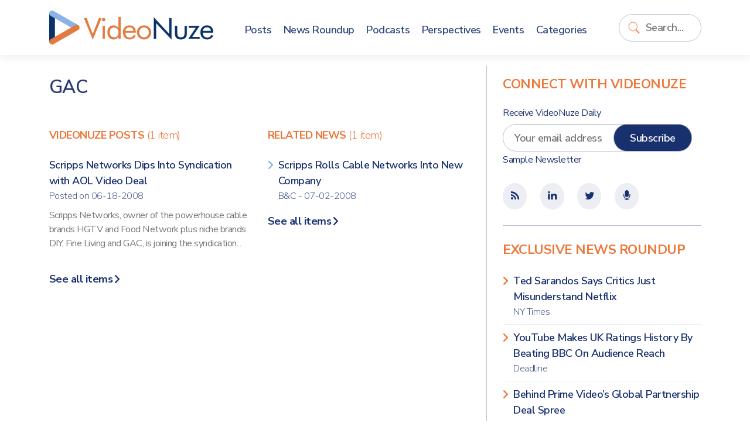

--- FILE ---
content_type: text/html; charset=UTF-8
request_url: https://www.videonuze.com/content/topic/495
body_size: 4149
content:
<!DOCTYPE html>
<html>
    <head>
        <meta http-equiv="Content-Type" content="text/html; charset=utf-8" />
        <meta name="viewport" content="width=device-width, initial-scale=1, maximum-scale=1, user-scalable=no">
		<link rel="stylesheet" href="https://cdn.jsdelivr.net/npm/bootstrap@5.1.1/dist/css/bootstrap.min.css" integrity="sha384-F3w7mX95PdgyTmZZMECAngseQB83DfGTowi0iMjiWaeVhAn4FJkqJByhZMI3AhiU" crossorigin="anonymous">
		<link rel="stylesheet" href="https://cdnjs.cloudflare.com/ajax/libs/font-awesome/6.0.0-beta2/css/all.min.css" integrity="sha512-YWzhKL2whUzgiheMoBFwW8CKV4qpHQAEuvilg9FAn5VJUDwKZZxkJNuGM4XkWuk94WCrrwslk8yWNGmY1EduTA==" crossorigin="anonymous" referrerpolicy="no-referrer" />
		<link href="https://maxcdn.bootstrapcdn.com/font-awesome/4.1.0/css/font-awesome.min.css" rel="stylesheet" />
		<title>GAC - VideoNuze</title>
<meta name="generator" content="fPHP" />
<link rel="stylesheet" type="text/css" href="/library/css/standardise.css" />
<link rel="stylesheet" type="text/css" href="/templates/videonuze3/css/layout.css" />
<link rel="stylesheet" type="text/css" href="/asset/boxy/style.css" />
<link rel="stylesheet" type="text/css" href="/asset/audioplayer/style.css" />
<script langauge="javascript" src="/library/js/jquery-1.11.3.min.js"></script>
<script langauge="javascript" src="/library/js/common.js"></script>
<script langauge="javascript" src="/library/js/jquery-ui-1.12.min.js"></script>
<script langauge="javascript" src="/asset/boxy/script.js"></script>
<script langauge="javascript" src="/asset/audioplayer/script.js"></script>
<script langauge="javascript" src="/templates/videonuze3/js/custom.js"></script>
<script type="text/javascript">
  var _gaq = _gaq || [];
  _gaq.push(['_setAccount', 'UA-9424896-2']);
    _gaq.push(['_setDomainName', '.https:.videonuze.com']);
    _gaq.push(['_trackPageview']);
  (function() {
    var ga = document.createElement('script'); ga.type = 'text/javascript'; ga.async = true;
    ga.src = ('https:' == document.location.protocol ? 'https://ssl' : 'http://www') + '.google-analytics.com/ga.js';
    var s = document.getElementsByTagName('script')[0]; s.parentNode.insertBefore(ga, s);
  })();
</script>
					<link rel="icon" href="/templates/videonuze3/images/VN-logo.png" />
		<link rel="shortcut icon" href="/templates/videonuze3/images/VN-logo.png" />
		<script type="text/javascript">var switchTo5x=true;</script>
		<script type="text/javascript" src="https://w.sharethis.com/button/buttons.js"></script>
		<script type="text/javascript">stLight.options({publisher: "3e717507-008e-44d8-ae58-5c175355b17b", doNotHash: false, doNotCopy: false, hashAddressBar: false});</script>
		<script src="https://platform.linkedin.com/in.js" type="text/javascript"></script>
    </head>

    <body>
    
    	<header>
			<div class="container">
				<div class="row align-items-center">
					<div class="col-8 col-sm-auto container-logo">
						<a href="https://www.videonuze.com/">
							<strong>Video</strong>Nuze
						</a>
					</div>
					<div class="col-2 col-sm-5 col-md-6 col-lg-1 col-xl container-search order-lg-last">
						<div class='fModule fModuleSearch'><div class='fModuleContent'><form method="get" action="/content/search">
    <input type="text" name="q" value="" class="field" placeholder="Search..." wrap="off" id="search-q" />
    <input type="submit" value="Go" class="submit" id="search-go" />
</form>
<script>
	$(document).ready(function(){
		$("input#search-q").focus(function(){
			$(this).parents(".fModule").addClass("searching");
		}).blur(function(){
			$p = $(this).parents(".fModule");
			setTimeout(function(){
				$p.removeClass("searching")
			},2000);
		});
		
		$("input#search-q").keyup(function(){
			if($(this).val()!="")
			$("input#search-go").addClass("typing");
			else
			$("input#search-go").removeClass("typing");
		});	
	});
</script></div></div>					</div>
					<div class="col-2 col-md-1 col-lg-8 col-xl-7">
						<div class='fModule fModuleMenu'><div class='fModuleContent'>

	    <div class="d-block d-lg-none">
	    <button class="navbar-toggle">
	    	<span class="icon-bar">&nbsp;</span>
	    	<span class="icon-bar">&nbsp;</span>
	    	<span class="icon-bar">&nbsp;</span>
	    </button>
    </div>
    
    <ul class="menu">
      <li class="close-menu"><a href="#" class="navbar-close">Close <i class="far fa-window-close"></i></a></li>

      <li><a href="/article"><span>Posts</span></a></li>
      <li><a href="/news"><span>News Roundup</span></a></li>
      <li><a href="/content/article/category/47"><span>Podcasts</span></a></li>
      <li><a href="/perspectives"><span>Perspectives</span></a></li>
      <li><a href="/event/list"><span>Events</span></a></li>
      <li><a href="/categories"><span>Categories</span></a></li>
          </ul>
    <style>
    	
    </style>
    <script>
    	$(document).ready(function(){
    		$(".navbar-toggle,.navbar-close").click(function(){
    			$(this).parents(".fModule").toggleClass("open-menu");
    		});
    	})
    </script>
    </div></div>					</div>
				</div>
			</div>
    	</header>

        <div class="content">
			
<div id="fMessage" class="message hide"></div>

        	<div class="container">
        		<div class="row">

					<div class="col-12 col-lg-8 matter">
					
						<div class="row">
							
							<div class="col-12 page-title">
								<h1>GAC</h1>							</div>

							<div class="col-12 page-content">
								<div class="containerTopic">
        <p></p>
</div>

<div id="fSpotlightContent">

	<div class="row">
		<div class="col-sm-6 col-xs-12">
			<div class='fModule'><div class='fModuleTitle'><h3>VideoNuze Posts <small>(1 item)</small></h3></div><div class='fModuleContent'><ul class='fList listsummary'>
    <li style='clear:left;' class=last>
  
    <a href='/article/scripps-networks-dips-into-syndication-with-aol-video-deal'>
            Scripps Networks Dips Into Syndication with AOL Video Deal          </a>
            <span class="date-time">Posted on 06-18-2008</span>                    <p>
Scripps Networks, owner of the powerhouse cable brands HGTV and Food Network plus niche brands DIY, Fine Living and GAC, is joining the syndication...</p>
              </li>
  </ul>
<a href='/content/article/topic/495' class='readmore'><span>See all items</span></a></div></div>		</div>
		
		<div class="col-sm-6 col-xs-12">
			<div class='fModule'><div class='fModuleTitle'><h3>Related News <small>(1 item)</small></h3></div><div class='fModuleContent'><ul class='fList plainlist borderedList'>
    <li style='clear:left;' class=last>
  
    <a href='/content/view/5486' target='_blank'>
            Scripps Rolls Cable Networks Into New Company            <span>
          B&C           - 07-02-2008      </span>
          </a>
                                </li>
  </ul>
<a href='/content/news/topic/495' class='readmore'><span>See all items</span></a></div></div>		</div>
	</div>

<div style="clear: left;">
</div>
</div>
							</div>
						</div>
				
											</div>
			
					<div class="col-12 col-lg-4 sidebar">
						<div class="row">
						<div class='fModule fModuleBlue bb-0 col-12'><div class='fModuleTitle'><h3>Connect with VideoNuze</h3></div><div class='fModuleContent'><form method="post" class="row-item" target="_blank" action="https://visitor.constantcontact.com/d.jsp" name="ccoptin">

	<h6>Receive VideoNuze Daily</h6>
	<input type="hidden" value="1102610196605" name="m">
	<input type="hidden" value="oi" name="p">
	
	<div class="row">
		<div class="col-12 col-xs-12">
			<input type="text" name="ea" placeholder="Your email address" class="field" style="width:calc(100% - 100px); margin-right: -3rem; padding-right: 3rem;" />
			<input type="submit" value="Subscribe" style="" class="button"/>
		</div>
	</div>
	<small><a href="/newsletter">Sample Newsletter</a></small>
</form>
</div></div><div class='fModule fModuleBlue col-12'><div class='fModuleContent'><div class="icons">
	<ul class="contentSocial tablets">
		<li><a href="/atom"><i class='fa fa-fw fa-rss'></i></a></li>
		<!--
		<li target="_blank"><a href="http://www.facebook.com/videonuze"><i class='fa fa-fw fa-facebook'></i></a></li>
		-->
		<li target="_blank"><a href="http://www.linkedin.com/groups/VideoNuze-4282772"><i class='fa fa-fw fa-linkedin'></i></a></li>
		<li target="_blank"><a href="https://twitter.com/videonuze" ><i class='fa fa-fw fa-twitter'></i></a></li>
		<li target="_blank"><a href="/content/article/category/47"><i class='fa fa-fw fa-microphone'></i></a></li>
	</ul>
</div>
</div></div><div class='fModule fModuleList col-12'><div class='fModuleTitle'><h3>Exclusive News Roundup</h3></div><div class='fModuleContent'><ul class='fList plainlist'>
    <li style='clear:left;' >
  
    <a href='/content/view/32337' target='_blank'>
            Ted Sarandos Says Critics Just Misunderstand Netflix            <span>
          NY Times                </span>
          </a>
                                </li>
    <li  >
  
    <a href='/content/view/32339' target='_blank'>
            YouTube Makes UK Ratings History By Beating BBC On Audience Reach            <span>
          Deadline                </span>
          </a>
                                </li>
    <li  >
  
    <a href='/content/view/32338' target='_blank'>
            Behind Prime Video’s Global Partnership Deal Spree            <span>
          The Hollywood Reporter                </span>
          </a>
                                </li>
    <li  >
  
    <a href='/content/view/32336' target='_blank'>
            Peacock Loses Access to MS Now, Oxygen, & More After Comcast Spins Off Its Cable TV Networks            <span>
          Cord Cutters News                </span>
          </a>
                                </li>
    <li  >
  
    <a href='/content/view/32335' target='_blank'>
            Netflix Drives Global Growth in Ad-Supported Streaming            <span>
          TV Tech                </span>
          </a>
                                </li>
    <li  class=last>
  
    <a href='/content/view/32341' target='_blank'>
            Eddy Cue Calls Out Top Apple TV Shows and Movies In Year-End Memo Pledging “Innovation”            <span>
          The Hollywood Reporter                </span>
          </a>
                                </li>
  </ul>
<a href='/news' class='readmore'><span>More News</span></a></div></div><div class='fModule fModuleAds col-12'><div class='fModuleContent'><div style='max-width:300px; max-height:250px;' class='ad-holder'><a href='https://www.videonuze.com/ads/ad_click.php?id=1599&media=site&rnd=0' target='_blank'><img border='0' src='https://www.videonuze.com/cdn/ads/1599_1.png' style='max-width:300px; max-height:250px;' title='CTV x AI PREVIEW 2025  medium rectangle - 3-3-25' alt='CTV x AI PREVIEW 2025  medium rectangle - 3-3-25' /></a></div></div></div><div class='fModule fModuleAds col-12'><div class='fModuleTitle'><h3>Our Sponsors</h3></div><div class='fModuleContent'><ul class="sponsors">
<li class='premium'><div style='max-width:260px; max-height:125px;' class='ad-holder'><a href='https://www.videonuze.com/ads/ad_click.php?id=1600&media=site&rnd=0' target='_blank'><img border='0' src='https://www.videonuze.com/cdn/ads/1600_1.gif' style='max-width:260px; max-height:125px;' title='CTV x AI PREVIEW 2025' alt='CTV x AI PREVIEW 2025' /></a></div></li></ul></div></div>						</div>
					</div>

        		</div>
        	</div>
        </div>

		<footer>
			<div class="container">
				<div class="row">
					<div class="col-12 col-md-8">
						<div class='fModule'><div class='fModuleTitle'><h3>About VideoNuze</h3></div><div class='fModuleContent'><p>
    VideoNuze is the authoritative online source for original analysis and news aggregation focused on the burgeoning online video industry. Founded in 2007 by Will Richmond, a 20-year veteran of the broadband, cable TV, content and technology industries, VideoNuze is read by executive-level decision-makers who need to get beyond the standard headlines and achieve a deep understanding of online video’s disruptive impact.
</p>
<div class="legal">&copy; Copyright 2026. <a href="#">Broadband Directions LLC</a>. All rights reserved.</div></div></div>					</div>
					<div class="col-12 col-md-4">
						<div class='fModule fModuleMenu'><div class='fModuleContent'>
  <ul class="menu">
    <li>
      <a href="/">VideoNuze</a>
      <ul>
        <li><a href="/about">About Us</a></li>
        <li><a href="/contact">Contact Us</a></li>
        <li><a href="/sponsoring">Sponsoring VideoNuze</a></li>
        <li><a href="/about/will-richmond">Will Richmond</a></li>
        <li><a href="/terms">Terms &amp; Conditions</a></li>
      </ul>
    </li>
      </ul></div></div><div class='fModule fModuleBlue col-12'><div class='fModuleContent'><div class="icons">
	<ul class="contentSocial tablets">
		<li><a href="/atom"><i class='fa fa-fw fa-rss'></i></a></li>
		<!--
		<li target="_blank"><a href="http://www.facebook.com/videonuze"><i class='fa fa-fw fa-facebook'></i></a></li>
		-->
		<li target="_blank"><a href="http://www.linkedin.com/groups/VideoNuze-4282772"><i class='fa fa-fw fa-linkedin'></i></a></li>
		<li target="_blank"><a href="https://twitter.com/videonuze" ><i class='fa fa-fw fa-twitter'></i></a></li>
		<li target="_blank"><a href="/content/article/category/47"><i class='fa fa-fw fa-microphone'></i></a></li>
	</ul>
</div>
</div></div>					</div>
					
				</div>
			</div>
		</footer>
    </div>

</body>
</html>
